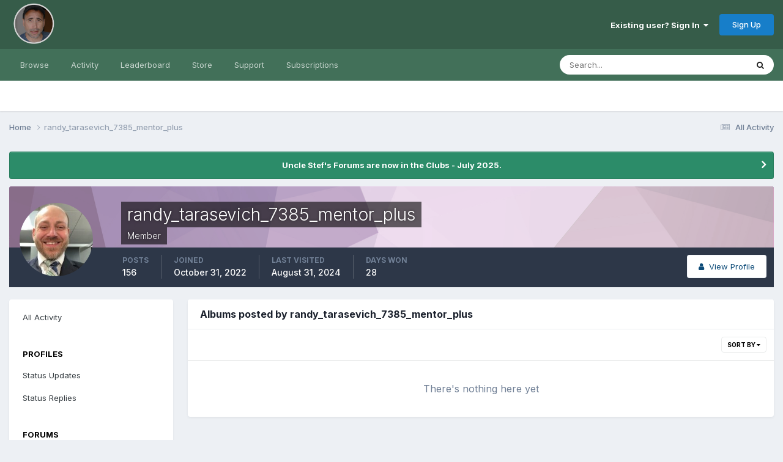

--- FILE ---
content_type: text/html;charset=UTF-8
request_url: https://www.killersites.com/community/index.php?/profile/149044-randy_tarasevich_7385_mentor_plus/content/&type=gallery_album_item&change_section=1
body_size: 9266
content:
<!DOCTYPE html>
<html lang="en-US" dir="ltr">
	<head>
		<meta charset="utf-8">
        
		<title>randy_tarasevich_7385_mentor_plus's Content - Uncle Stef&#039;s Forums</title>
		
			<script>
  (function(i,s,o,g,r,a,m){i['GoogleAnalyticsObject']=r;i[r]=i[r]||function(){
  (i[r].q=i[r].q||[]).push(arguments)},i[r].l=1*new Date();a=s.createElement(o),
  m=s.getElementsByTagName(o)[0];a.async=1;a.src=g;m.parentNode.insertBefore(a,m)
  })(window,document,'script','//www.google-analytics.com/analytics.js','ga');

  ga('create', 'UA-32266766-2', 'killersites.com');
  ga('send', 'pageview');

</script>
		
		
		
		

	<meta name="viewport" content="width=device-width, initial-scale=1">


	
	


	<meta name="twitter:card" content="summary" />




	
		
			
				<meta name="robots" content="noindex, follow">
			
		
	

	
		
			
				<meta property="og:site_name" content="Uncle Stef&#039;s Forums">
			
		
	

	
		
			
				<meta property="og:locale" content="en_US">
			
		
	


	
		<link rel="canonical" href="https://www.killersites.com/community/index.php?/profile/149044-randy_tarasevich_7385_mentor_plus/" />
	

	
		<link rel="last" href="https://www.killersites.com/community/index.php?/profile/149044-randy_tarasevich_7385_mentor_plus/content/&amp;type=gallery_album_item" />
	





<link rel="manifest" href="https://www.killersites.com/community/index.php?/manifest.webmanifest/">
<meta name="msapplication-config" content="https://www.killersites.com/community/index.php?/browserconfig.xml/">
<meta name="msapplication-starturl" content="/">
<meta name="application-name" content="Uncle Stef's Forums">
<meta name="apple-mobile-web-app-title" content="Uncle Stef's Forums">

	<meta name="theme-color" content="#365c49">










<link rel="preload" href="//www.killersites.com/community/applications/core/interface/font/fontawesome-webfont.woff2?v=4.7.0" as="font" crossorigin="anonymous">
		


	<link rel="preconnect" href="https://fonts.googleapis.com">
	<link rel="preconnect" href="https://fonts.gstatic.com" crossorigin>
	
		<link href="https://fonts.googleapis.com/css2?family=Inter:wght@300;400;500;600;700&display=swap" rel="stylesheet">
	



	<link rel='stylesheet' href='https://www.killersites.com/community/uploads/css_built_1/341e4a57816af3ba440d891ca87450ff_framework.css?v=60f63faac41759177305' media='all'>

	<link rel='stylesheet' href='https://www.killersites.com/community/uploads/css_built_1/05e81b71abe4f22d6eb8d1a929494829_responsive.css?v=60f63faac41759177305' media='all'>

	<link rel='stylesheet' href='https://www.killersites.com/community/uploads/css_built_1/90eb5adf50a8c640f633d47fd7eb1778_core.css?v=60f63faac41759177305' media='all'>

	<link rel='stylesheet' href='https://www.killersites.com/community/uploads/css_built_1/5a0da001ccc2200dc5625c3f3934497d_core_responsive.css?v=60f63faac41759177305' media='all'>

	<link rel='stylesheet' href='https://www.killersites.com/community/uploads/css_built_1/ffdbd8340d5c38a97b780eeb2549bc3f_profiles.css?v=60f63faac41759177305' media='all'>

	<link rel='stylesheet' href='https://www.killersites.com/community/uploads/css_built_1/f2ef08fd7eaff94a9763df0d2e2aaa1f_streams.css?v=60f63faac41759177305' media='all'>

	<link rel='stylesheet' href='https://www.killersites.com/community/uploads/css_built_1/9be4fe0d9dd3ee2160f368f53374cd3f_leaderboard.css?v=60f63faac41759177305' media='all'>

	<link rel='stylesheet' href='https://www.killersites.com/community/uploads/css_built_1/125515e1b6f230e3adf3a20c594b0cea_profiles_responsive.css?v=60f63faac41759177305' media='all'>

	<link rel='stylesheet' href='https://www.killersites.com/community/uploads/css_built_1/6a6afb106122c1b73b3caacf669ca862_profile.css?v=60f63faac41759177305' media='all'>

	<link rel='stylesheet' href='https://www.killersites.com/community/uploads/css_built_1/85f08a814a02aa8260eec3eab0e3ca47_profile.css?v=60f63faac41759177305' media='all'>

	<link rel='stylesheet' href='https://www.killersites.com/community/uploads/css_built_1/37c6452ea623de41c991284837957128_gallery.css?v=60f63faac41759177305' media='all'>

	<link rel='stylesheet' href='https://www.killersites.com/community/uploads/css_built_1/8a32dcbf06236254181d222455063219_global.css?v=60f63faac41759177305' media='all'>

	<link rel='stylesheet' href='https://www.killersites.com/community/uploads/css_built_1/22e9af7d7c6ac7ddc7db0f1b0d471efc_gallery_responsive.css?v=60f63faac41759177305' media='all'>





<link rel='stylesheet' href='https://www.killersites.com/community/uploads/css_built_1/258adbb6e4f3e83cd3b355f84e3fa002_custom.css?v=60f63faac41759177305' media='all'>




		
		

	</head>
	<body class="ipsApp ipsApp_front ipsJS_none ipsClearfix" data-controller="core.front.core.app"  data-message=""  data-pageapp="core" data-pagelocation="front" data-pagemodule="members" data-pagecontroller="profile" data-pageid="149044"   >
		
        

        

		<a href="#ipsLayout_mainArea" class="ipsHide" title="Go to main content on this page" accesskey="m">Jump to content</a>
		





		<div id="ipsLayout_header" class="ipsClearfix">
			<header>
				<div class="ipsLayout_container">
					


<a href='https://www.killersites.com/community/' id='elLogo' accesskey='1'><img src="https://www.killersites.com/community/uploads/monthly_2023_04/Stef-icon-2020.png.100acf85670e2ce62d37bf4401fb9743.png" alt='Uncle Stef&#039;s Forums'></a>

					
						

	<ul id="elUserNav" class="ipsList_inline cSignedOut ipsResponsive_showDesktop">
		
        
		
        
        
            
            
	


	<li class='cUserNav_icon ipsHide' id='elCart_container'></li>
	<li class='elUserNav_sep ipsHide' id='elCart_sep'></li>

<li id="elSignInLink">
                <a href="https://www.killersites.com/community/index.php?/login/" data-ipsmenu-closeonclick="false" data-ipsmenu id="elUserSignIn">
                    Existing user? Sign In  <i class="fa fa-caret-down"></i>
                </a>
                
<div id='elUserSignIn_menu' class='ipsMenu ipsMenu_auto ipsHide'>
	<form accept-charset='utf-8' method='post' action='https://www.killersites.com/community/index.php?/login/'>
		<input type="hidden" name="csrfKey" value="940c62fa451bb689645968138c4947e0">
		<input type="hidden" name="ref" value="aHR0cHM6Ly93d3cua2lsbGVyc2l0ZXMuY29tL2NvbW11bml0eS9pbmRleC5waHA/L3Byb2ZpbGUvMTQ5MDQ0LXJhbmR5X3RhcmFzZXZpY2hfNzM4NV9tZW50b3JfcGx1cy9jb250ZW50LyZ0eXBlPWdhbGxlcnlfYWxidW1faXRlbSZjaGFuZ2Vfc2VjdGlvbj0x">
		<div data-role="loginForm">
			
			
			
				<div class='ipsColumns ipsColumns_noSpacing'>
					<div class='ipsColumn ipsColumn_wide' id='elUserSignIn_internal'>
						
<div class="ipsPad ipsForm ipsForm_vertical">
	<h4 class="ipsType_sectionHead">Sign In</h4>
	<br><br>
	<ul class='ipsList_reset'>
		<li class="ipsFieldRow ipsFieldRow_noLabel ipsFieldRow_fullWidth">
			
			
				<input type="email" placeholder="Email Address" name="auth" autocomplete="email">
			
		</li>
		<li class="ipsFieldRow ipsFieldRow_noLabel ipsFieldRow_fullWidth">
			<input type="password" placeholder="Password" name="password" autocomplete="current-password">
		</li>
		<li class="ipsFieldRow ipsFieldRow_checkbox ipsClearfix">
			<span class="ipsCustomInput">
				<input type="checkbox" name="remember_me" id="remember_me_checkbox" value="1" checked aria-checked="true">
				<span></span>
			</span>
			<div class="ipsFieldRow_content">
				<label class="ipsFieldRow_label" for="remember_me_checkbox">Remember me</label>
				<span class="ipsFieldRow_desc">Not recommended on shared computers</span>
			</div>
		</li>
		<li class="ipsFieldRow ipsFieldRow_fullWidth">
			<button type="submit" name="_processLogin" value="usernamepassword" class="ipsButton ipsButton_primary ipsButton_small" id="elSignIn_submit">Sign In</button>
			
				<p class="ipsType_right ipsType_small">
					
						<a href='https://www.killersites.com/community/index.php?/lostpassword/' data-ipsDialog data-ipsDialog-title='Forgot your password?'>
					
					Forgot your password?</a>
				</p>
			
		</li>
	</ul>
</div>
					</div>
					<div class='ipsColumn ipsColumn_wide'>
						<div class='ipsPadding' id='elUserSignIn_external'>
							<div class='ipsAreaBackground_light ipsPadding:half'>
								
									<p class='ipsType_reset ipsType_small ipsType_center'><strong>Or sign in with one of these services</strong></p>
								
								
									<div class='ipsType_center ipsMargin_top:half'>
										

<button type="submit" name="_processLogin" value="2" class='ipsButton ipsButton_verySmall ipsButton_fullWidth ipsSocial ipsSocial_facebook' style="background-color: #3a579a">
	
		<span class='ipsSocial_icon'>
			
				<i class='fa fa-facebook-official'></i>
			
		</span>
		<span class='ipsSocial_text'>Sign in with Facebook</span>
	
</button>
									</div>
								
									<div class='ipsType_center ipsMargin_top:half'>
										

<button type="submit" name="_processLogin" value="9" class='ipsButton ipsButton_verySmall ipsButton_fullWidth ipsSocial ipsSocial_twitter' style="background-color: #000000">
	
		<span class='ipsSocial_icon'>
			
				<i class='fa fa-twitter'></i>
			
		</span>
		<span class='ipsSocial_text'>Sign in with X</span>
	
</button>
									</div>
								
									<div class='ipsType_center ipsMargin_top:half'>
										

<button type="submit" name="_processLogin" value="3" class='ipsButton ipsButton_verySmall ipsButton_fullWidth ipsSocial ipsSocial_google' style="background-color: #4285F4">
	
		<span class='ipsSocial_icon'>
			
				<i class='fa fa-google'></i>
			
		</span>
		<span class='ipsSocial_text'>Sign in with Google</span>
	
</button>
									</div>
								
							</div>
						</div>
					</div>
				</div>
			
		</div>
	</form>
</div>
            </li>
            
        
		
			<li>
				
					<a href="https://www.killersites.com/community/index.php?/register/" data-ipsdialog data-ipsdialog-size="narrow" data-ipsdialog-title="Sign Up"  id="elRegisterButton" class="ipsButton ipsButton_normal ipsButton_primary">Sign Up</a>
				
			</li>
		
	</ul>

						
<ul class='ipsMobileHamburger ipsList_reset ipsResponsive_hideDesktop'>
	<li data-ipsDrawer data-ipsDrawer-drawerElem='#elMobileDrawer'>
		<a href='#'>
			
			
				
			
			
			
			<i class='fa fa-navicon'></i>
		</a>
	</li>
</ul>
					
				</div>
			</header>
			

	<nav data-controller='core.front.core.navBar' class=' ipsResponsive_showDesktop'>
		<div class='ipsNavBar_primary ipsLayout_container '>
			<ul data-role="primaryNavBar" class='ipsClearfix'>
				


	
		
		
		<li  id='elNavSecondary_1' data-role="navBarItem" data-navApp="core" data-navExt="CustomItem">
			
			
				<a href="https://www.killersites.com/community/"  data-navItem-id="1" >
					Browse<span class='ipsNavBar_active__identifier'></span>
				</a>
			
			
				<ul class='ipsNavBar_secondary ipsHide' data-role='secondaryNavBar'>
					


	
		
		
		<li  id='elNavSecondary_3' data-role="navBarItem" data-navApp="core" data-navExt="Clubs">
			
			
				<a href="https://www.killersites.com/community/index.php?/clubs/"  data-navItem-id="3" >
					Clubs<span class='ipsNavBar_active__identifier'></span>
				</a>
			
			
		</li>
	
	

	
		
		
		<li  id='elNavSecondary_10' data-role="navBarItem" data-navApp="forums" data-navExt="Forums">
			
			
				<a href="https://www.killersites.com/community/index.php"  data-navItem-id="10" >
					Forums<span class='ipsNavBar_active__identifier'></span>
				</a>
			
			
		</li>
	
	

	
		
		
		<li  id='elNavSecondary_11' data-role="navBarItem" data-navApp="calendar" data-navExt="Calendar">
			
			
				<a href="https://www.killersites.com/community/index.php?/events/"  data-navItem-id="11" >
					Events<span class='ipsNavBar_active__identifier'></span>
				</a>
			
			
		</li>
	
	

	
		
		
		<li  id='elNavSecondary_12' data-role="navBarItem" data-navApp="downloads" data-navExt="Downloads">
			
			
				<a href="https://www.killersites.com/community/index.php?/files/"  data-navItem-id="12" >
					Downloads<span class='ipsNavBar_active__identifier'></span>
				</a>
			
			
		</li>
	
	

	
		
		
		<li  id='elNavSecondary_13' data-role="navBarItem" data-navApp="gallery" data-navExt="Gallery">
			
			
				<a href="https://www.killersites.com/community/index.php?/gallery/"  data-navItem-id="13" >
					Gallery<span class='ipsNavBar_active__identifier'></span>
				</a>
			
			
		</li>
	
	

	
	

	
		
		
		<li  id='elNavSecondary_15' data-role="navBarItem" data-navApp="core" data-navExt="StaffDirectory">
			
			
				<a href="https://www.killersites.com/community/index.php?/staff/"  data-navItem-id="15" >
					Staff<span class='ipsNavBar_active__identifier'></span>
				</a>
			
			
		</li>
	
	

	
		
		
		<li  id='elNavSecondary_16' data-role="navBarItem" data-navApp="core" data-navExt="OnlineUsers">
			
			
				<a href="https://www.killersites.com/community/index.php?/online/"  data-navItem-id="16" >
					Online Users<span class='ipsNavBar_active__identifier'></span>
				</a>
			
			
		</li>
	
	

	
		
		
		<li  id='elNavSecondary_17' data-role="navBarItem" data-navApp="core" data-navExt="Leaderboard">
			
			
				<a href="https://www.killersites.com/community/index.php?/leaderboard/"  data-navItem-id="17" >
					Leaderboard<span class='ipsNavBar_active__identifier'></span>
				</a>
			
			
		</li>
	
	

					<li class='ipsHide' id='elNavigationMore_1' data-role='navMore'>
						<a href='#' data-ipsMenu data-ipsMenu-appendTo='#elNavigationMore_1' id='elNavigationMore_1_dropdown'>More <i class='fa fa-caret-down'></i></a>
						<ul class='ipsHide ipsMenu ipsMenu_auto' id='elNavigationMore_1_dropdown_menu' data-role='moreDropdown'></ul>
					</li>
				</ul>
			
		</li>
	
	

	
		
		
		<li  id='elNavSecondary_2' data-role="navBarItem" data-navApp="core" data-navExt="CustomItem">
			
			
				<a href="https://www.killersites.com/community/index.php?/discover/"  data-navItem-id="2" >
					Activity<span class='ipsNavBar_active__identifier'></span>
				</a>
			
			
				<ul class='ipsNavBar_secondary ipsHide' data-role='secondaryNavBar'>
					


	
		
		
		<li  id='elNavSecondary_4' data-role="navBarItem" data-navApp="core" data-navExt="AllActivity">
			
			
				<a href="https://www.killersites.com/community/index.php?/discover/"  data-navItem-id="4" >
					All Activity<span class='ipsNavBar_active__identifier'></span>
				</a>
			
			
		</li>
	
	

	
	

	
	

	
	

	
		
		
		<li  id='elNavSecondary_8' data-role="navBarItem" data-navApp="core" data-navExt="Search">
			
			
				<a href="https://www.killersites.com/community/index.php?/search/"  data-navItem-id="8" >
					Search<span class='ipsNavBar_active__identifier'></span>
				</a>
			
			
		</li>
	
	

	
		
		
		<li  id='elNavSecondary_9' data-role="navBarItem" data-navApp="core" data-navExt="Promoted">
			
			
				<a href="https://www.killersites.com/community/index.php?/ourpicks/"  data-navItem-id="9" >
					Our Picks<span class='ipsNavBar_active__identifier'></span>
				</a>
			
			
		</li>
	
	

					<li class='ipsHide' id='elNavigationMore_2' data-role='navMore'>
						<a href='#' data-ipsMenu data-ipsMenu-appendTo='#elNavigationMore_2' id='elNavigationMore_2_dropdown'>More <i class='fa fa-caret-down'></i></a>
						<ul class='ipsHide ipsMenu ipsMenu_auto' id='elNavigationMore_2_dropdown_menu' data-role='moreDropdown'></ul>
					</li>
				</ul>
			
		</li>
	
	

	
		
		
		<li  id='elNavSecondary_18' data-role="navBarItem" data-navApp="core" data-navExt="Leaderboard">
			
			
				<a href="https://www.killersites.com/community/index.php?/leaderboard/"  data-navItem-id="18" >
					Leaderboard<span class='ipsNavBar_active__identifier'></span>
				</a>
			
			
		</li>
	
	

	
		
		
		<li  id='elNavSecondary_19' data-role="navBarItem" data-navApp="nexus" data-navExt="Store">
			
			
				<a href="https://www.killersites.com/community/index.php?/store/"  data-navItem-id="19" >
					Store<span class='ipsNavBar_active__identifier'></span>
				</a>
			
			
				<ul class='ipsNavBar_secondary ipsHide' data-role='secondaryNavBar'>
					


	
	

	
	

	
	

	
	

					<li class='ipsHide' id='elNavigationMore_19' data-role='navMore'>
						<a href='#' data-ipsMenu data-ipsMenu-appendTo='#elNavigationMore_19' id='elNavigationMore_19_dropdown'>More <i class='fa fa-caret-down'></i></a>
						<ul class='ipsHide ipsMenu ipsMenu_auto' id='elNavigationMore_19_dropdown_menu' data-role='moreDropdown'></ul>
					</li>
				</ul>
			
		</li>
	
	

	
		
		
		<li  id='elNavSecondary_31' data-role="navBarItem" data-navApp="core" data-navExt="CustomItem">
			
			
				<a href="https://www.killersites.com/community/index.php?/support/"  data-navItem-id="31" >
					Support<span class='ipsNavBar_active__identifier'></span>
				</a>
			
			
				<ul class='ipsNavBar_secondary ipsHide' data-role='secondaryNavBar'>
					


	
	

	
	

					<li class='ipsHide' id='elNavigationMore_31' data-role='navMore'>
						<a href='#' data-ipsMenu data-ipsMenu-appendTo='#elNavigationMore_31' id='elNavigationMore_31_dropdown'>More <i class='fa fa-caret-down'></i></a>
						<ul class='ipsHide ipsMenu ipsMenu_auto' id='elNavigationMore_31_dropdown_menu' data-role='moreDropdown'></ul>
					</li>
				</ul>
			
		</li>
	
	

	
		
		
		<li  id='elNavSecondary_34' data-role="navBarItem" data-navApp="nexus" data-navExt="Subscriptions">
			
			
				<a href="https://www.killersites.com/community/index.php?/subscriptions/"  data-navItem-id="34" >
					Subscriptions<span class='ipsNavBar_active__identifier'></span>
				</a>
			
			
		</li>
	
	

	
	

				<li class='ipsHide' id='elNavigationMore' data-role='navMore'>
					<a href='#' data-ipsMenu data-ipsMenu-appendTo='#elNavigationMore' id='elNavigationMore_dropdown'>More</a>
					<ul class='ipsNavBar_secondary ipsHide' data-role='secondaryNavBar'>
						<li class='ipsHide' id='elNavigationMore_more' data-role='navMore'>
							<a href='#' data-ipsMenu data-ipsMenu-appendTo='#elNavigationMore_more' id='elNavigationMore_more_dropdown'>More <i class='fa fa-caret-down'></i></a>
							<ul class='ipsHide ipsMenu ipsMenu_auto' id='elNavigationMore_more_dropdown_menu' data-role='moreDropdown'></ul>
						</li>
					</ul>
				</li>
			</ul>
			

	<div id="elSearchWrapper">
		<div id='elSearch' data-controller="core.front.core.quickSearch">
			<form accept-charset='utf-8' action='//www.killersites.com/community/index.php?/search/&amp;do=quicksearch' method='post'>
                <input type='search' id='elSearchField' placeholder='Search...' name='q' autocomplete='off' aria-label='Search'>
                <details class='cSearchFilter'>
                    <summary class='cSearchFilter__text'></summary>
                    <ul class='cSearchFilter__menu'>
                        
                        <li><label><input type="radio" name="type" value="all" ><span class='cSearchFilter__menuText'>Everywhere</span></label></li>
                        
                        
                            <li><label><input type="radio" name="type" value="core_statuses_status" checked><span class='cSearchFilter__menuText'>Status Updates</span></label></li>
                        
                            <li><label><input type="radio" name="type" value="forums_topic"><span class='cSearchFilter__menuText'>Topics</span></label></li>
                        
                            <li><label><input type="radio" name="type" value="calendar_event"><span class='cSearchFilter__menuText'>Events</span></label></li>
                        
                            <li><label><input type="radio" name="type" value="downloads_file"><span class='cSearchFilter__menuText'>Files</span></label></li>
                        
                            <li><label><input type="radio" name="type" value="gallery_image"><span class='cSearchFilter__menuText'>Images</span></label></li>
                        
                            <li><label><input type="radio" name="type" value="gallery_album_item"><span class='cSearchFilter__menuText'>Albums</span></label></li>
                        
                            <li><label><input type="radio" name="type" value="nexus_package_item"><span class='cSearchFilter__menuText'>Products</span></label></li>
                        
                            <li><label><input type="radio" name="type" value="core_members"><span class='cSearchFilter__menuText'>Members</span></label></li>
                        
                    </ul>
                </details>
				<button class='cSearchSubmit' type="submit" aria-label='Search'><i class="fa fa-search"></i></button>
			</form>
		</div>
	</div>

		</div>
	</nav>

			
<ul id='elMobileNav' class='ipsResponsive_hideDesktop' data-controller='core.front.core.mobileNav'>
	
		
			<li id='elMobileBreadcrumb'>
				<a href='https://www.killersites.com/community/'>
					<span>Home</span>
				</a>
			</li>
		
	
	
	
	<li >
		<a data-action="defaultStream" href='https://www.killersites.com/community/index.php?/discover/'><i class="fa fa-newspaper-o" aria-hidden="true"></i></a>
	</li>

	

	
		<li class='ipsJS_show'>
			<a href='https://www.killersites.com/community/index.php?/search/'><i class='fa fa-search'></i></a>
		</li>
	
</ul>
		</div>
		<main id="ipsLayout_body" class="ipsLayout_container">
			<div id="ipsLayout_contentArea">
				<div id="ipsLayout_contentWrapper">
					
<nav class='ipsBreadcrumb ipsBreadcrumb_top ipsFaded_withHover'>
	

	<ul class='ipsList_inline ipsPos_right'>
		
		<li >
			<a data-action="defaultStream" class='ipsType_light '  href='https://www.killersites.com/community/index.php?/discover/'><i class="fa fa-newspaper-o" aria-hidden="true"></i> <span>All Activity</span></a>
		</li>
		
	</ul>

	<ul data-role="breadcrumbList">
		<li>
			<a title="Home" href='https://www.killersites.com/community/'>
				<span>Home <i class='fa fa-angle-right'></i></span>
			</a>
		</li>
		
		
			<li>
				
					<a href='https://www.killersites.com/community/index.php?/profile/149044-randy_tarasevich_7385_mentor_plus/'>
						<span>randy_tarasevich_7385_mentor_plus </span>
					</a>
				
			</li>
		
	</ul>
</nav>
					
					<div id="ipsLayout_mainArea">
						
						
						
						

	


	<div class='cAnnouncementsContent'>
		
		<div class='cAnnouncementContentTop ipsAnnouncement ipsMessage_success ipsType_center'>
            
			<a href='https://www.killersites.com/community/index.php?/announcement/2-uncle-stefs-forums-are-now-in-the-clubs-july-2025/' data-ipsDialog data-ipsDialog-title="Uncle Stef&#039;s Forums are now in the Clubs - July 2025.">Uncle Stef&#039;s Forums are now in the Clubs - July 2025.</a>
            
		</div>
		
	</div>



						


<div data-controller='core.front.profile.main' id='elProfileUserContent'>
	

<header data-role="profileHeader">
    <div class='ipsPageHead_special cProfileHeaderMinimal' id='elProfileHeader' data-controller='core.global.core.coverPhoto' data-url="https://www.killersites.com/community/index.php?/profile/149044-randy_tarasevich_7385_mentor_plus/&amp;csrfKey=940c62fa451bb689645968138c4947e0" data-coverOffset='0'>
        
        <div class='ipsCoverPhoto_container' style="background-color: hsl(298, 100%, 80% )">
            <img src='https://www.killersites.com/community/uploads/set_resources_1/84c1e40ea0e759e3f1505eb1788ddf3c_pattern.png' class='ipsCoverPhoto_photo' data-action="toggleCoverPhoto" alt=''>
        </div>
        
        
        <div class='ipsColumns ipsColumns_collapsePhone' data-hideOnCoverEdit>
            <div class='ipsColumn ipsColumn_fixed ipsColumn_narrow ipsPos_center' id='elProfilePhoto'>
                
                <a href="https://www.killersites.com/community/uploads/monthly_2022_12/IMG_1131.jpeg.43d5c9181d940815a0dc344278d51e27.jpeg" data-ipsLightbox class='ipsUserPhoto ipsUserPhoto_xlarge'>
                    <img src='https://www.killersites.com/community/uploads/monthly_2022_12/IMG_1131.thumb.jpeg.0b3ae7133d284d68b98ceb1b275bd39e.jpeg' alt=''>
                </a>
                
                
            </div>
            <div class='ipsColumn ipsColumn_fluid'>
                <div class='ipsPos_left ipsPad cProfileHeader_name ipsType_normal'>
                    <h1 class='ipsType_reset ipsPageHead_barText'>
                        randy_tarasevich_7385_mentor_plus

                        
                        
                    </h1>
                    <span>
						
						<span class='ipsPageHead_barText'>Member</span>
					</span>
                </div>
                
                <ul class='ipsList_inline ipsPad ipsResponsive_hidePhone ipsResponsive_block ipsPos_left'>
                    
                    <li>

<div data-followApp='core' data-followArea='member' data-followID='149044'  data-controller='core.front.core.followButton'>
	
		

	
</div></li>
                    
                    
                </ul>
                
            </div>
        </div>
    </div>

    <div class='ipsGrid ipsAreaBackground ipsPad ipsResponsive_showPhone ipsResponsive_block'>
        
        
        

        
        
        <div data-role='switchView' class='ipsGrid_span12'>
            <div data-action="goToProfile" data-type='phone' class=''>
                <a href='https://www.killersites.com/community/index.php?/profile/149044-randy_tarasevich_7385_mentor_plus/' class='ipsButton ipsButton_veryLight ipsButton_small ipsButton_fullWidth' title="randy_tarasevich_7385_mentor_plus's Profile"><i class='fa fa-user'></i></a>
            </div>
            <div data-action="browseContent" data-type='phone' class='ipsHide'>
                <a href="https://www.killersites.com/community/index.php?/profile/149044-randy_tarasevich_7385_mentor_plus/content/" rel="nofollow" class='ipsButton ipsButton_veryLight ipsButton_small ipsButton_fullWidth'  title="randy_tarasevich_7385_mentor_plus's Content"><i class='fa fa-newspaper-o'></i></a>
            </div>
        </div>
    </div>

    <div id='elProfileStats' class='ipsClearfix sm:ipsPadding ipsResponsive_pull'>
        <div data-role='switchView' class='ipsResponsive_hidePhone ipsPos_right'>
            <a href='https://www.killersites.com/community/index.php?/profile/149044-randy_tarasevich_7385_mentor_plus/' class='ipsButton ipsButton_veryLight ipsButton_small ipsPos_right ' data-action="goToProfile" data-type='full' title="randy_tarasevich_7385_mentor_plus's Profile"><i class='fa fa-user'></i> <span class='ipsResponsive_showDesktop ipsResponsive_inline'>&nbsp;View Profile</span></a>
            <a href="https://www.killersites.com/community/index.php?/profile/149044-randy_tarasevich_7385_mentor_plus/content/" rel="nofollow" class='ipsButton ipsButton_veryLight ipsButton_small ipsPos_right ipsHide' data-action="browseContent" data-type='full' title="randy_tarasevich_7385_mentor_plus's Content"><i class='fa fa-newspaper-o'></i> <span class='ipsResponsive_showDesktop ipsResponsive_inline'>&nbsp;See their activity</span></a>
        </div>
        <ul class='ipsList_reset ipsFlex ipsFlex-ai:center ipsFlex-fw:wrap ipsPos_left ipsResponsive_noFloat'>
            <li>
                <h4 class='ipsType_minorHeading'>Posts</h4>
                156
            </li>
            <li>
                <h4 class='ipsType_minorHeading'>Joined</h4>
                <time datetime='2022-10-31T16:36:03Z' title='10/31/2022 04:36  PM' data-short='3 yr'>October 31, 2022</time>
            </li>
            
            <li>
                <h4 class='ipsType_minorHeading'>Last visited</h4>
                <span>
					
                    <time datetime='2024-08-31T14:42:46Z' title='08/31/2024 02:42  PM' data-short='1 yr'>August 31, 2024</time>
				</span>
            </li>
            
            
            <li>
                <h4 class='ipsType_minorHeading'>Days Won</h4>
                <span data-ipsTooltip title='The number of times randy_tarasevich_7385_mentor_plus had the most number of content likes for a day'>28</span>
            </li>
            
        </ul>
    </div>
</header>
	<div data-role="profileContent" class='ipsSpacer_top'>

		<div class="ipsColumns ipsColumns_collapsePhone">
			<div class="ipsColumn ipsColumn_wide">
				<div class='ipsPadding:half ipsBox'>
					<div class="ipsSideMenu" data-ipsTabBar data-ipsTabBar-contentArea='#elUserContent' data-ipsTabBar-itemselector=".ipsSideMenu_item" data-ipsTabBar-activeClass="ipsSideMenu_itemActive" data-ipsSideMenu>
						<h3 class="ipsSideMenu_mainTitle ipsAreaBackground_light ipsType_medium">
							<a href="#user_content" class="ipsPad_double" data-action="openSideMenu"><i class="fa fa-bars"></i> &nbsp;Content Type&nbsp;<i class="fa fa-caret-down"></i></a>
						</h3>
						<div>
							<ul class="ipsSideMenu_list">
								<li><a href="https://www.killersites.com/community/index.php?/profile/149044-randy_tarasevich_7385_mentor_plus/content/&amp;change_section=1" class="ipsSideMenu_item ">All Activity</a></li>
							</ul>
							
								<h4 class='ipsSideMenu_subTitle'>Profiles</h4>
								<ul class="ipsSideMenu_list">
									
										<li><a href="https://www.killersites.com/community/index.php?/profile/149044-randy_tarasevich_7385_mentor_plus/content/&amp;type=core_statuses_status&amp;change_section=1" class="ipsSideMenu_item ">Status Updates</a></li>
									
										<li><a href="https://www.killersites.com/community/index.php?/profile/149044-randy_tarasevich_7385_mentor_plus/content/&amp;type=core_statuses_reply&amp;change_section=1" class="ipsSideMenu_item ">Status Replies</a></li>
									
								</ul>
							
								<h4 class='ipsSideMenu_subTitle'>Forums</h4>
								<ul class="ipsSideMenu_list">
									
										<li><a href="https://www.killersites.com/community/index.php?/profile/149044-randy_tarasevich_7385_mentor_plus/content/&amp;type=forums_topic&amp;change_section=1" class="ipsSideMenu_item ">Topics</a></li>
									
										<li><a href="https://www.killersites.com/community/index.php?/profile/149044-randy_tarasevich_7385_mentor_plus/content/&amp;type=forums_topic_post&amp;change_section=1" class="ipsSideMenu_item ">Posts</a></li>
									
								</ul>
							
								<h4 class='ipsSideMenu_subTitle'>Events</h4>
								<ul class="ipsSideMenu_list">
									
										<li><a href="https://www.killersites.com/community/index.php?/profile/149044-randy_tarasevich_7385_mentor_plus/content/&amp;type=calendar_event&amp;change_section=1" class="ipsSideMenu_item ">Events</a></li>
									
										<li><a href="https://www.killersites.com/community/index.php?/profile/149044-randy_tarasevich_7385_mentor_plus/content/&amp;type=calendar_event_comment&amp;change_section=1" class="ipsSideMenu_item ">Event Comments</a></li>
									
								</ul>
							
								<h4 class='ipsSideMenu_subTitle'>Downloads</h4>
								<ul class="ipsSideMenu_list">
									
										<li><a href="https://www.killersites.com/community/index.php?/profile/149044-randy_tarasevich_7385_mentor_plus/content/&amp;type=downloads_file&amp;change_section=1" class="ipsSideMenu_item ">Files</a></li>
									
								</ul>
							
								<h4 class='ipsSideMenu_subTitle'>Gallery</h4>
								<ul class="ipsSideMenu_list">
									
										<li><a href="https://www.killersites.com/community/index.php?/profile/149044-randy_tarasevich_7385_mentor_plus/content/&amp;type=gallery_image&amp;change_section=1" class="ipsSideMenu_item ">Images</a></li>
									
										<li><a href="https://www.killersites.com/community/index.php?/profile/149044-randy_tarasevich_7385_mentor_plus/content/&amp;type=gallery_image_comment&amp;change_section=1" class="ipsSideMenu_item ">Image Comments</a></li>
									
										<li><a href="https://www.killersites.com/community/index.php?/profile/149044-randy_tarasevich_7385_mentor_plus/content/&amp;type=gallery_album_item&amp;change_section=1" class="ipsSideMenu_item ipsSideMenu_itemActive">Albums</a></li>
									
										<li><a href="https://www.killersites.com/community/index.php?/profile/149044-randy_tarasevich_7385_mentor_plus/content/&amp;type=gallery_album_comment&amp;change_section=1" class="ipsSideMenu_item ">Album Comments</a></li>
									
								</ul>
							
								<h4 class='ipsSideMenu_subTitle'>Store</h4>
								<ul class="ipsSideMenu_list">
									
										<li><a href="https://www.killersites.com/community/index.php?/profile/149044-randy_tarasevich_7385_mentor_plus/content/&amp;type=nexus_package_review&amp;change_section=1" class="ipsSideMenu_item ">Product Reviews</a></li>
									
								</ul>
							
						</div>			
					</div>
				</div>
			</div>
			<div class="ipsColumn ipsColumn_fluid" id='elUserContent'>
				
<div class='ipsBox'>
	<h2 class='ipsType_sectionTitle ipsType_reset'>Albums posted by randy_tarasevich_7385_mentor_plus</h2>
	
<div data-baseurl='https://www.killersites.com/community/index.php?/profile/149044-randy_tarasevich_7385_mentor_plus/content/&amp;type=gallery_album_item' data-resort='listResort' data-controller='core.global.core.table'   data-tableID='15259970741ff6512478d5ec875f9358'>
	

	
	<div class="ipsButtonBar ipsPad_half ipsClearfix ipsClear">
		

		<ul class="ipsButtonRow ipsPos_right ipsClearfix">
			
				<li>
					
					<a href="#elSortByMenu_menu" id="elSortByMenu_91d1c7099f238a6a5d2f03f657bcf063" data-role="sortButton" data-ipsMenu data-ipsMenu-activeClass="ipsButtonRow_active" data-ipsMenu-selectable="radio">Sort By <i class="fa fa-caret-down"></i></a>
					<ul class="ipsMenu ipsMenu_auto ipsMenu_withStem ipsMenu_selectable ipsHide" id="elSortByMenu_91d1c7099f238a6a5d2f03f657bcf063_menu">
							
							
								<li class="ipsMenu_item " data-ipsMenuValue="album_last_img_date" data-sortDirection='desc'><a href="https://www.killersites.com/community/index.php?/profile/149044-randy_tarasevich_7385_mentor_plus/content/&amp;type=gallery_album_item&amp;sortby=album_last_img_date&amp;sortdirection=desc" rel="nofollow">Recently Updated</a></li>
							
								<li class="ipsMenu_item ipsMenu_itemChecked" data-ipsMenuValue="album_last_comment" data-sortDirection='desc'><a href="https://www.killersites.com/community/index.php?/profile/149044-randy_tarasevich_7385_mentor_plus/content/&amp;type=gallery_album_item&amp;sortby=album_last_comment&amp;sortdirection=desc" rel="nofollow">Last Reply</a></li>
							
								<li class="ipsMenu_item " data-ipsMenuValue="album_name" data-sortDirection='asc'><a href="https://www.killersites.com/community/index.php?/profile/149044-randy_tarasevich_7385_mentor_plus/content/&amp;type=gallery_album_item&amp;sortby=album_name&amp;sortdirection=asc" rel="nofollow">Title</a></li>
							
								<li class="ipsMenu_item " data-ipsMenuValue="album_rating_aggregate" data-sortDirection='desc'><a href="https://www.killersites.com/community/index.php?/profile/149044-randy_tarasevich_7385_mentor_plus/content/&amp;type=gallery_album_item&amp;sortby=album_rating_aggregate&amp;sortdirection=desc" rel="nofollow">Highest Rated</a></li>
							
								<li class="ipsMenu_item " data-ipsMenuValue="album_comments" data-sortDirection='desc'><a href="https://www.killersites.com/community/index.php?/profile/149044-randy_tarasevich_7385_mentor_plus/content/&amp;type=gallery_album_item&amp;sortby=album_comments&amp;sortdirection=desc" rel="nofollow">Most Commented</a></li>
							
								<li class="ipsMenu_item " data-ipsMenuValue="album_reviews" data-sortDirection='desc'><a href="https://www.killersites.com/community/index.php?/profile/149044-randy_tarasevich_7385_mentor_plus/content/&amp;type=gallery_album_item&amp;sortby=album_reviews&amp;sortdirection=desc" rel="nofollow">Most Reviewed</a></li>
							
								<li class="ipsMenu_item " data-ipsMenuValue="album_views" data-sortDirection='desc'><a href="https://www.killersites.com/community/index.php?/profile/149044-randy_tarasevich_7385_mentor_plus/content/&amp;type=gallery_album_item&amp;sortby=album_views&amp;sortdirection=desc" rel="nofollow">Most Viewed</a></li>
							
						
					</ul>
					
				</li>
			
			
		</ul>

		<div data-role="tablePagination" class='ipsHide'>
			


		</div>
	</div>
	

	
		
			<div class='ipsType_center ipsPad'>
				<p class='ipsType_large ipsType_light'>There's nothing here yet</p>
				
			</div>
		

	
	<div class="ipsButtonBar ipsPad_half ipsClearfix ipsClear ipsHide" data-role="tablePagination">
		


	</div>
</div>
</div>
			</div>
		</div>

	</div>
</div>

						


					</div>
					


					
<nav class='ipsBreadcrumb ipsBreadcrumb_bottom ipsFaded_withHover'>
	
		


	

	<ul class='ipsList_inline ipsPos_right'>
		
		<li >
			<a data-action="defaultStream" class='ipsType_light '  href='https://www.killersites.com/community/index.php?/discover/'><i class="fa fa-newspaper-o" aria-hidden="true"></i> <span>All Activity</span></a>
		</li>
		
	</ul>

	<ul data-role="breadcrumbList">
		<li>
			<a title="Home" href='https://www.killersites.com/community/'>
				<span>Home <i class='fa fa-angle-right'></i></span>
			</a>
		</li>
		
		
			<li>
				
					<a href='https://www.killersites.com/community/index.php?/profile/149044-randy_tarasevich_7385_mentor_plus/'>
						<span>randy_tarasevich_7385_mentor_plus </span>
					</a>
				
			</li>
		
	</ul>
</nav>
				</div>
			</div>
			
		</main>
		<footer id="ipsLayout_footer" class="ipsClearfix">
			<div class="ipsLayout_container">
				
				


<ul class='ipsList_inline ipsType_center ipsSpacer_top' id="elFooterLinks">
	
	
	
	
	
	
	<li><a rel="nofollow" href='https://www.killersites.com/community/index.php?/cookies/'>Cookies</a></li>

</ul>	


<p id='elCopyright'>
	<span id='elCopyright_userLine'></span>
	<a rel='nofollow' title='Invision Community' href='https://www.invisioncommunity.com/'>Powered by Invision Community</a>
</p>
			</div>
		</footer>
		

<div id="elMobileDrawer" class="ipsDrawer ipsHide">
	<div class="ipsDrawer_menu">
		<a href="#" class="ipsDrawer_close" data-action="close"><span>×</span></a>
		<div class="ipsDrawer_content ipsFlex ipsFlex-fd:column">
<ul id="elUserNav_mobile" class="ipsList_inline signed_in ipsClearfix">
	


</ul>

			
				<div class="ipsPadding ipsBorder_bottom">
					<ul class="ipsToolList ipsToolList_vertical">
						<li>
							<a href="https://www.killersites.com/community/index.php?/login/" id="elSigninButton_mobile" class="ipsButton ipsButton_light ipsButton_small ipsButton_fullWidth">Existing user? Sign In</a>
						</li>
						
							<li>
								
									<a href="https://www.killersites.com/community/index.php?/register/" data-ipsdialog data-ipsdialog-size="narrow" data-ipsdialog-title="Sign Up" data-ipsdialog-fixed="true"  id="elRegisterButton_mobile" class="ipsButton ipsButton_small ipsButton_fullWidth ipsButton_important">Sign Up</a>
								
							</li>
						
					</ul>
				</div>
			

			

			<ul class="ipsDrawer_list ipsFlex-flex:11">
				

				
				
				
				
					
						
						
							<li class="ipsDrawer_itemParent">
								<h4 class="ipsDrawer_title"><a href="#">Browse</a></h4>
								<ul class="ipsDrawer_list">
									<li data-action="back"><a href="#">Back</a></li>
									
									
										
										
										
											
												
											
										
											
												
											
										
											
												
											
										
											
												
											
										
											
												
											
										
											
										
											
												
											
										
											
												
											
										
											
												
											
										
									
													
									
									
									
										


	
		
			<li>
				<a href='https://www.killersites.com/community/index.php?/clubs/' >
					Clubs
				</a>
			</li>
		
	

	
		
			<li>
				<a href='https://www.killersites.com/community/index.php' >
					Forums
				</a>
			</li>
		
	

	
		
			<li>
				<a href='https://www.killersites.com/community/index.php?/events/' >
					Events
				</a>
			</li>
		
	

	
		
			<li>
				<a href='https://www.killersites.com/community/index.php?/files/' >
					Downloads
				</a>
			</li>
		
	

	
		
			<li>
				<a href='https://www.killersites.com/community/index.php?/gallery/' >
					Gallery
				</a>
			</li>
		
	

	

	
		
			<li>
				<a href='https://www.killersites.com/community/index.php?/staff/' >
					Staff
				</a>
			</li>
		
	

	
		
			<li>
				<a href='https://www.killersites.com/community/index.php?/online/' >
					Online Users
				</a>
			</li>
		
	

	
		
			<li>
				<a href='https://www.killersites.com/community/index.php?/leaderboard/' >
					Leaderboard
				</a>
			</li>
		
	

										
								</ul>
							</li>
						
					
				
					
						
						
							<li class="ipsDrawer_itemParent">
								<h4 class="ipsDrawer_title"><a href="#">Activity</a></h4>
								<ul class="ipsDrawer_list">
									<li data-action="back"><a href="#">Back</a></li>
									
									
										
										
										
											
												
													
													
									
													
									
									
									
										


	
		
			<li>
				<a href='https://www.killersites.com/community/index.php?/discover/' >
					All Activity
				</a>
			</li>
		
	

	

	

	

	
		
			<li>
				<a href='https://www.killersites.com/community/index.php?/search/' >
					Search
				</a>
			</li>
		
	

	
		
			<li>
				<a href='https://www.killersites.com/community/index.php?/ourpicks/' >
					Our Picks
				</a>
			</li>
		
	

										
								</ul>
							</li>
						
					
				
					
						
						
							<li><a href="https://www.killersites.com/community/index.php?/leaderboard/" >Leaderboard</a></li>
						
					
				
					
						
						
							<li class="ipsDrawer_itemParent">
								<h4 class="ipsDrawer_title"><a href="#">Store</a></h4>
								<ul class="ipsDrawer_list">
									<li data-action="back"><a href="#">Back</a></li>
									
									
										
										
										
											
										
											
										
											
										
											
										
									
													
									
										<li><a href="https://www.killersites.com/community/index.php?/store/">Store</a></li>
									
									
									
										


	

	

	

	

										
								</ul>
							</li>
						
					
				
					
						
						
							<li class="ipsDrawer_itemParent">
								<h4 class="ipsDrawer_title"><a href="#">Support</a></h4>
								<ul class="ipsDrawer_list">
									<li data-action="back"><a href="#">Back</a></li>
									
									
										
										
										
											
										
											
										
									
													
									
										<li><a href="https://www.killersites.com/community/index.php?/support/">Support</a></li>
									
									
									
										


	

	

										
								</ul>
							</li>
						
					
				
					
						
						
							<li><a href="https://www.killersites.com/community/index.php?/subscriptions/" >Subscriptions</a></li>
						
					
				
					
				
				
			</ul>

			
		</div>
	</div>
</div>

<div id="elMobileCreateMenuDrawer" class="ipsDrawer ipsHide">
	<div class="ipsDrawer_menu">
		<a href="#" class="ipsDrawer_close" data-action="close"><span>×</span></a>
		<div class="ipsDrawer_content ipsSpacer_bottom ipsPad">
			<ul class="ipsDrawer_list">
				<li class="ipsDrawer_listTitle ipsType_reset">Create New...</li>
				
			</ul>
		</div>
	</div>
</div>

		
		

	
	<script type='text/javascript'>
		var ipsDebug = false;		
	
		var CKEDITOR_BASEPATH = '//www.killersites.com/community/applications/core/interface/ckeditor/ckeditor/';
	
		var ipsSettings = {
			
			
			cookie_path: "/community/",
			
			cookie_prefix: "ips4_",
			
			
			cookie_ssl: true,
			
            essential_cookies: ["oauth_authorize","member_id","login_key","clearAutosave","lastSearch","device_key","IPSSessionFront","loggedIn","noCache","hasJS","cookie_consent","cookie_consent_optional","codeVerifier","forumpass_*","cm_reg","location","currency","guestTransactionKey"],
			upload_imgURL: "https://www.killersites.com/community/uploads/set_resources_1/0cb563f8144768654a2205065d13abd6_upload.png",
			message_imgURL: "https://www.killersites.com/community/uploads/set_resources_1/0cb563f8144768654a2205065d13abd6_message.png",
			notification_imgURL: "https://www.killersites.com/community/uploads/set_resources_1/0cb563f8144768654a2205065d13abd6_notification.png",
			baseURL: "//www.killersites.com/community/",
			jsURL: "//www.killersites.com/community/applications/core/interface/js/js.php",
			csrfKey: "940c62fa451bb689645968138c4947e0",
			antiCache: "60f63faac41759177305",
			jsAntiCache: "60f63faac41763742954",
			disableNotificationSounds: true,
			useCompiledFiles: true,
			links_external: true,
			memberID: 0,
			lazyLoadEnabled: false,
			blankImg: "//www.killersites.com/community/applications/core/interface/js/spacer.png",
			googleAnalyticsEnabled: true,
			matomoEnabled: false,
			viewProfiles: true,
			mapProvider: 'none',
			mapApiKey: '',
			pushPublicKey: null,
			relativeDates: true
		};
		
		
		
		
			ipsSettings['maxImageDimensions'] = {
				width: 1000,
				height: 750
			};
		
		
	</script>





<script type='text/javascript' src='https://www.killersites.com/community/uploads/javascript_global/root_library.js?v=60f63faac41763742954' data-ips></script>


<script type='text/javascript' src='https://www.killersites.com/community/uploads/javascript_global/root_js_lang_1.js?v=60f63faac41763742954' data-ips></script>


<script type='text/javascript' src='https://www.killersites.com/community/uploads/javascript_global/root_framework.js?v=60f63faac41763742954' data-ips></script>


<script type='text/javascript' src='https://www.killersites.com/community/uploads/javascript_core/global_global_core.js?v=60f63faac41763742954' data-ips></script>


<script type='text/javascript' src='https://www.killersites.com/community/uploads/javascript_global/root_front.js?v=60f63faac41763742954' data-ips></script>


<script type='text/javascript' src='https://www.killersites.com/community/uploads/javascript_core/front_front_core.js?v=60f63faac41763742954' data-ips></script>


<script type='text/javascript' src='https://www.killersites.com/community/uploads/javascript_core/front_front_statuses.js?v=60f63faac41763742954' data-ips></script>


<script type='text/javascript' src='https://www.killersites.com/community/uploads/javascript_core/front_front_profile.js?v=60f63faac41763742954' data-ips></script>


<script type='text/javascript' src='https://www.killersites.com/community/uploads/javascript_core/front_app.js?v=60f63faac41763742954' data-ips></script>


<script type='text/javascript' src='https://www.killersites.com/community/uploads/javascript_global/root_map.js?v=60f63faac41763742954' data-ips></script>



	<script type='text/javascript'>
		
			ips.setSetting( 'date_format', jQuery.parseJSON('"mm\/dd\/yy"') );
		
			ips.setSetting( 'date_first_day', jQuery.parseJSON('0') );
		
			ips.setSetting( 'ipb_url_filter_option', jQuery.parseJSON('"none"') );
		
			ips.setSetting( 'url_filter_any_action', jQuery.parseJSON('"allow"') );
		
			ips.setSetting( 'bypass_profanity', jQuery.parseJSON('0') );
		
			ips.setSetting( 'emoji_style', jQuery.parseJSON('"twemoji"') );
		
			ips.setSetting( 'emoji_shortcodes', jQuery.parseJSON('true') );
		
			ips.setSetting( 'emoji_ascii', jQuery.parseJSON('true') );
		
			ips.setSetting( 'emoji_cache', jQuery.parseJSON('1681661984') );
		
			ips.setSetting( 'image_jpg_quality', jQuery.parseJSON('85') );
		
			ips.setSetting( 'cloud2', jQuery.parseJSON('false') );
		
			ips.setSetting( 'isAnonymous', jQuery.parseJSON('false') );
		
		
        
    </script>



<script type='application/ld+json'>
{
    "@context": "http://www.schema.org",
    "publisher": "https://www.killersites.com/community/#organization",
    "@type": "WebSite",
    "@id": "https://www.killersites.com/community/#website",
    "mainEntityOfPage": "https://www.killersites.com/community/",
    "name": "Uncle Stef\u0027s Forums",
    "url": "https://www.killersites.com/community/",
    "potentialAction": {
        "type": "SearchAction",
        "query-input": "required name=query",
        "target": "https://www.killersites.com/community/index.php?/search/\u0026q={query}"
    },
    "inLanguage": [
        {
            "@type": "Language",
            "name": "English (USA)",
            "alternateName": "en-US"
        }
    ]
}	
</script>

<script type='application/ld+json'>
{
    "@context": "http://www.schema.org",
    "@type": "Organization",
    "@id": "https://www.killersites.com/community/#organization",
    "mainEntityOfPage": "https://www.killersites.com/community/",
    "name": "Uncle Stef\u0027s Forums",
    "url": "https://www.killersites.com/community/",
    "logo": {
        "@type": "ImageObject",
        "@id": "https://www.killersites.com/community/#logo",
        "url": "https://www.killersites.com/community/uploads/monthly_2023_04/Stef-icon-2020.png.100acf85670e2ce62d37bf4401fb9743.png"
    },
    "address": {
        "@type": "PostalAddress",
        "streetAddress": "1010 Place Mount-Royal",
        "addressLocality": "Montreal",
        "addressRegion": "Quebec",
        "postalCode": "H3A1P3",
        "addressCountry": "CA"
    }
}	
</script>

<script type='application/ld+json'>
{
    "@context": "http://schema.org",
    "@type": "BreadcrumbList",
    "itemListElement": [
        {
            "@type": "ListItem",
            "position": 1,
            "item": {
                "name": "randy_tarasevich_7385_mentor_plus",
                "@id": "https://www.killersites.com/community/index.php?/profile/149044-randy_tarasevich_7385_mentor_plus/"
            }
        }
    ]
}	
</script>



<script type='text/javascript'>
    (() => {
        let gqlKeys = [];
        for (let [k, v] of Object.entries(gqlKeys)) {
            ips.setGraphQlData(k, v);
        }
    })();
</script>
		
		<!--ipsQueryLog-->
		<!--ipsCachingLog-->
		
		
		
        
	</body>
</html>
